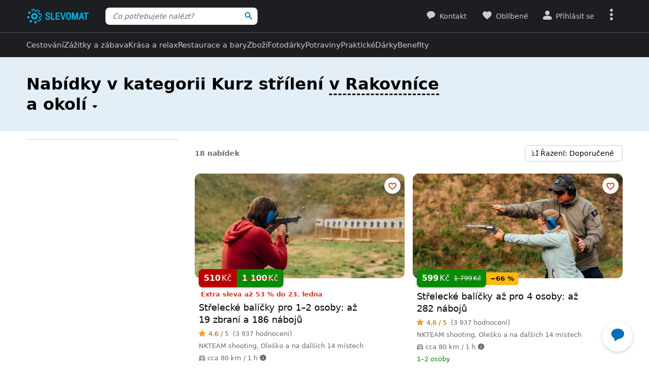

--- FILE ---
content_type: application/javascript
request_url: https://www.slevomat.cz/static/js/packed/product-list-filters-helpers-2b77af-83c293-es12-v1.js
body_size: 861
content:
import elementService from"dom/element";import lazyLoadService from"dom/lazy-load";import easingService from"dom/easing"
;import sprintf from"vendor/locutus/sprintf";export const FILTER_SELECTOR=".js-filter";export const FILTER_SECONDARY_SELECTOR=".js-filter-secondary"
;export const getFilterById=e=>document.querySelector(`.js-filter[data-slevomat-filter=${e}]`);export const getFilter=e=>elementService.parent(e,".js-filter")
;export const getFilterId=e=>e.dataset.slevomatFilter;export const getFilterItemLabel=(e,t)=>`${e} - ${t.innerText.replace(/\s*\([^)]*\)\s*/g,"").trim()}`
;export const getFilterItemsContainer=e=>e.querySelector(".js-filter-items")
;export const findSecondaryFilterById=e=>document.querySelector(`.js-filter-secondary[data-slevomat-filter-secondary=${e}]`)
;export const findSecondaryFilter=e=>elementService.parent(e,".js-filter-secondary");export const getSecondaryFilterId=e=>e.dataset.slevomatFilterSecondary
;export const findSecondaryFilterItemsContainer=e=>e.querySelector(".js-filter-secondary-items");const findSecondaryFilterCheckbox=e=>{
const t=e.querySelector(".js-filter-item");return t.classList.contains("js-filter-item")?t:null};export const getSecondaryFilterItems=e=>{
const t=findSecondaryFilterCheckbox(e);if(null===t)return[];const r=parseInt(t.dataset.slevomatFilterLevel,10)||1,o=findSecondaryFilterItemsContainer(e)
;return Array.from(o?.querySelectorAll(`.js-filter-item[data-slevomat-filter-level="${r+1}"]`)??[])}
;export const isAnySecondaryFilterItemChecked=e=>getSecondaryFilterItems(e).filter(e=>e.classList.contains("s-checked")||e.classList.contains("s-checked-partial")).length>0
;export const checkOrUncheckSecondaryFilterCheckbox=e=>{const t=findSecondaryFilterCheckbox(e);null!==t&&(t.classList.remove("s-checked"),
t.classList.toggle("s-checked-partial",isAnySecondaryFilterItemChecked(e)))};export const openSecondaryFilter=async(e,t=!0,r=!0)=>{e.classList.add("off")
;const o=findSecondaryFilterItemsContainer(e);t?await elementService.slideDown(o,{easing:easingService.IN_OUT_QUINT}):o.classList.remove("hidden"),
lazyLoadService.loadImmediately(o),r&&scrollIntoView(e)};export const closeSecondaryFilter=async(e,t=!0)=>{e.classList.remove("off"),
e.querySelectorAll(".js-filter-secondary.off").forEach(e=>{closeSecondaryFilter(e,t)});const r=findSecondaryFilterItemsContainer(e)
;t?await elementService.slideUp(r,{easing:easingService.IN_OUT_QUINT}):r.classList.add("hidden")};export const showMoreFilterItems=e=>{
const t=getFilterItemsContainer(e);t.querySelectorAll('.js-filter-item.hidden[data-slevomat-filter-level="1"]').forEach(e=>{e.classList.remove("hidden")}),
lazyLoadService.loadImmediately(t);const r=e.querySelector(".js-filter-show-more");r.classList.add("hidden"),r.nextElementSibling.classList.remove("hidden")}
;export const scrollIntoView=(e,t={},r=!1)=>{
t.behavior??="smooth",r?elementService.scrollIntoView(e,t):elementService.isWholeInViewport(e)||(t.block??=elementService.isTopInViewport(e)&&elementService.height(e)<window.innerHeight?"end":"start",
elementService.scrollIntoView(e,t))};export const formatDate=e=>sprintf("%s-%s-%s",e.getFullYear(),`0${e.getMonth()+1}`.slice(-2),`0${e.getDate()}`.slice(-2));
//# sourceMappingURL=/static/js/packed/product-list-filters-helpers-2b77af-83c293-es12-v1.js.map

--- FILE ---
content_type: application/javascript
request_url: https://www.slevomat.cz/static/js/packed/request-request-scope-4085ef-8319f9-es12-v1.js
body_size: 1854
content:
import window from"dom/window";import document from"dom/document";import Deferred from"lib/deferred";import customEventService from"dom/custom-event"
;import deviceFeatureDetector from"dom/device";import formDataService from"request/form-data";import urlService from"lib/url";import Assert from"lib/assert"
;class PageVisibilityService{pageIsHidden=!1;init(){window.addEventListener("pagehide",()=>this.setPageVisibility(!0)),
window.addEventListener("pageshow",()=>this.setPageVisibility(!1))}isPageHidden(){return this.pageIsHidden}setPageVisibility(e){this.pageIsHidden=e}}
const pageVisibilityService=new PageVisibilityService;pageVisibilityService.init();export class RequestScopeError extends Error{url;response;statusCode;aborted
;timeouted;error;constructor(e,t,r,s=!1,i=!1,o=null){
super(`Request error for url: ${e} (${r}), aborted: ${s}, timeouted: ${i}, error: ${o instanceof Error?`${o.name} (${o.message})`:null}`),this.url=e,
this.response=t,this.statusCode=r,this.aborted=s,this.timeouted=i,this.error=o,this.name=this.constructor.name}isAborted(){return this.aborted}isTimeouted(){
return this.timeouted}getError(){return this.error}}export default class RequestScope{sendAsJson;timeout;throwTimeout;static RequestScopeError=RequestScopeError
;static scopeNameCounter=0;name;isParallel=!1;loadingIndicatorManager;failedRequestCallback;useCommonHandlers=!0;currentRequestController=null
;retryTimeoutId=null;reportToLoadingIndicatorManager=!1;constructor(e=null,t=!1,r=null,s=!1){this.sendAsJson=t,this.timeout=r,this.throwTimeout=s,
this.name=e??this.getNextScopeName(),this.failedRequestCallback=null}enableParallel(){this.isParallel=!0}disableCommonHandlers(){this.useCommonHandlers=!1}
getLoadingIndicatorManager(){return Assert.isDefined(this.loadingIndicatorManager,"loadingIndicatorManager is not set."),this.loadingIndicatorManager}
setLoadingIndicatorManager(e){this.loadingIndicatorManager=e}setReportToLoadingIndicatorManager(e){this.reportToLoadingIndicatorManager=e}
setFailedRequestCallback(e){this.failedRequestCallback=e}cancelCurrentRequest(){null!==this.currentRequestController&&(this.currentRequestController.abort(),
this.currentRequestController=null),null!==this.retryTimeoutId&&(window.clearTimeout(this.retryTimeoutId),this.retryTimeoutId=null)}isCurrentRequestRunning(){
return null!==this.currentRequestController}handleBeginRequest(){this.cancelCurrentRequest(),customEventService.trigger(`slevomat:${this.name}:request:start`),
this.reportToLoadingIndicatorManager&&this.getLoadingIndicatorManager().startedRequest()}get(e,t){return this.handleBeginRequest(),
void 0!==t&&(e+=e.includes("?")?"&":"?",e+=this.createUrlQueryString(t)),this.attachCommonHandlers({url:e,options:this.createGetRequestOptions()})}post(e,t){
return this.handleBeginRequest(),this.attachCommonHandlers({url:e,options:this.createPostRequestOptions(t)})}retryRequest(e,t){return this.handleBeginRequest(),
this.attachCommonHandlers(e,t)}attachCommonHandlers(e,t=new Deferred){const r=new window.AbortController;let s,i=!1
;null!==this.timeout&&this.timeout>0&&(s=window.setTimeout(()=>{i=!0,r.abort()},this.timeout)),this.isParallel||(this.currentRequestController=r);const o={
signal:r.signal,...e.options};window.fetch(e.url,o).then(async r=>{let s;const i=r.headers.get("content-type");if(null!==i&&i.includes("application/json"))try{
s=await r.json()}catch(s){if(s instanceof DOMException&&"AbortError"===s.name)throw s;return void this.reportError(e.url,null,r,t,s)}else s=await r.text()
;if(469===r.status){const i=new RequestScopeError(e.url,s,r.status);t.reject(i)
}else if(r.status<400)this.reportSuccess(s,r,t);else if(r.status>=502&&r.status<=504){const i=e.tryCount??1
;if(i<20)return void(this.retryTimeoutId=window.setTimeout(()=>{const r={...e,tryCount:i+1};this.attachCommonHandlers(r,t)},500));this.reportError(e.url,s,r,t)
}else if(pageVisibilityService.isPageHidden()){const i=new RequestScopeError(e.url,s,r.status,!0);t.reject(i)}else this.reportError(e.url,s,r,t)}).catch(r=>{
if(i&&(customEventService.trigger(`slevomat:${this.name}:request:timeout`,{scope:this,request:e,deferred:t}),!this.throwTimeout))return;let s=!1
;(r instanceof DOMException&&"AbortError"===r.name||pageVisibilityService.isPageHidden()||["Failed to fetch","Load failed","NetworkError when attempting to fetch resource."].includes(r.message))&&(s=!0)
;const o=new RequestScopeError(e.url,null,null,s,i,r)
;t.reject(o),s||(null===this.failedRequestCallback?customEventService.trigger(`slevomat:${this.name}:request:serverError`):this.failedRequestCallback(o,this))
}).finally(()=>{void 0!==s&&window.clearTimeout(s),this.currentRequestController=null,
this.reportToLoadingIndicatorManager&&this.getLoadingIndicatorManager().stoppedRequest()});const n=t.promise();return void 0===n.abort&&(n.abort=()=>{
this.cancelCurrentRequest()}),n}getNextScopeName(){return"scope-"+RequestScope.scopeNameCounter++}createGetRequestOptions(){
const e=this.createRequestOptions("GET");return e.headers.set("Content-Type","application/x-www-form-urlencoded; charset=UTF-8"),e}createPostRequestOptions(e){
const t=this.createRequestOptions("POST");return void 0!==e&&(t.body=this.sendAsJson?JSON.stringify(e):formDataService.create(e)),
this.sendAsJson&&t.headers.set("Content-Type","application/json"),t}createRequestOptions(e){const t=["image/webp","*"]
;return deviceFeatureDetector.isAvifSupported&&t.unshift("image/avif"),{method:e,headers:new Headers({"X-Requested-With":"XMLHttpRequest",Accept:t.join(", ")}),
credentials:"include"}}createUrlQueryString(e){return e instanceof HTMLFormElement&&(e=formDataService.create(e)),
urlService.createUrlQueryString(e instanceof FormData?e.entries():e)}reportSuccess(e,t,r){r.resolve(e,t.status),
customEventService.trigger("slevomat:request:success"),
this.useCommonHandlers&&null!=e&&"string"!=typeof e&&"object"==typeof e&&"redirect"in e&&this.redirectByResponseData(e)}redirectByResponseData(e){
const t=e.redirect;this.reportToLoadingIndicatorManager&&this.getLoadingIndicatorManager().startedRequest(),window.setTimeout(()=>{document.location.href=t})}
reportError(e,t,r,s,i=null){const o=new RequestScopeError(e,t,r.status,!1,!1,i);s.reject(o),
null===this.failedRequestCallback?customEventService.trigger(`slevomat:${this.name}:request:serverError`):this.failedRequestCallback(o,this)}}
//# sourceMappingURL=/static/js/packed/request-request-scope-4085ef-8319f9-es12-v1.js.map

--- FILE ---
content_type: application/javascript
request_url: https://www.slevomat.cz/static/js/packed/dom-document-2f8db9-90fa98-es12-v1.js
body_size: -4
content:
import window from"dom/window";export default window.document;
//# sourceMappingURL=/static/js/packed/dom-document-2f8db9-90fa98-es12-v1.js.map

--- FILE ---
content_type: application/javascript
request_url: https://www.slevomat.cz/static/js/packed/lib-deferred-e7053f-1356a5-es12-v1.js
body_size: 102
content:
export default class Deferred{promiseObject;resolveCallback;rejectCallback;constructor(){this.promiseObject=new Promise((e,l)=>{this.resolveCallback=e,
this.rejectCallback=l})}promise(){return this.promiseObject}resolve(...e){void 0!==this.resolveCallback&&this.resolveCallback(...e)}reject(...e){
void 0!==this.rejectCallback&&this.rejectCallback(...e)}}
//# sourceMappingURL=/static/js/packed/lib-deferred-e7053f-1356a5-es12-v1.js.map

--- FILE ---
content_type: application/javascript
request_url: https://www.slevomat.cz/static/js/packed/request-background-request-35c509-0324f5-es12-v1.js
body_size: 74
content:
import window from"dom/window";import formDataService from"request/form-data";class BackgroundRequestSender{send(e,o){
void 0!==o?window.navigator.sendBeacon(e,formDataService.create(o)):window.navigator.sendBeacon(e)}}export default new BackgroundRequestSender;
//# sourceMappingURL=/static/js/packed/request-background-request-35c509-0324f5-es12-v1.js.map

--- FILE ---
content_type: application/javascript
request_url: https://www.slevomat.cz/static/js/packed/search-search-model-691c7c-2f96d0-es12-v1.js
body_size: 1030
content:
import document from"dom/document";import window from"dom/window";import urlService from"lib/url";import Keyboard from"input/keyboard"
;import deviceFeatureDetector from"dom/device";import googleAnalyticsService from"analytics/google-analytics";import RequestScope from"request/request-scope"
;import errorLogger from"lib/error-logger";import dynamicImport from"dynamic-import";export default class SearchModel{input;wrapper;url;requestScope;hintsModel
;timeout;delay;keyword;minimalKeywordLength;hasResults;isSubmitting=!1;constructor(e,t,i,s,r){this.input=e,
this.wrapper=this.input.closest(".js-search-wrapper"),this.url=t,this.requestScope=i,this.hintsModel=s,this.timeout=null,this.delay=500,this.keyword=null,
this.minimalKeywordLength=r,this.hasResults=!1,this.init()}activate(){this.openWrapper();const e=this.input.value.trim()
;e.length>=this.minimalKeywordLength&&!this.hasResults&&this.search(e)}search(e){if(this.isSubmitting||e.length<this.minimalKeywordLength)return
;this.requestScope.get(this.getUrl(e)).then(e=>{this.hintsModel.update(e.html),null!==this.hintsModel.getItems()?(this.hintsModel.show(),
this.hasResults=!0):this.hintsModel.hide()}).catch(e=>{if(e instanceof RequestScope.RequestScopeError){if(e.isAborted())return}else errorLogger.log(e)
;this.hintsModel.hide()})}delayedSearch(e){this.requestScope.cancelCurrentRequest(),null!==this.timeout&&window.clearTimeout(this.timeout),
this.timeout=window.setTimeout(()=>{this.search(e)},this.delay)}getUrl(e){return urlService.replacePlaceholders(this.url,{keyword:e})}openWrapper(){const e=t=>{
const i=t.target,s=i.closest(".js-search-wrapper"),r=i.closest(".js-search-open");null===s&&null===r&&(this.requestScope.cancelCurrentRequest(),
this.hintsModel.hide(),this.wrapper.classList.remove("s-active"),document.removeEventListener("click",e))}
;this.wrapper.classList.contains("s-active")&&this.input.select(),this.wrapper.classList.add("s-active"),this.input.select(),this.hintsModel.show(),
document.addEventListener("click",e,{passive:!0})}init(){this.hintsModel.init(),this.keyword=this.input.value.trim()
;const e=this.wrapper.querySelector(".js-search-hints-hide");null!==e&&e.addEventListener("click",e=>{e.preventDefault(),
this.requestScope.cancelCurrentRequest(),this.hintsModel.hide(),this.wrapper.classList.remove("s-active")});let t=null;const i=this.input.form
;null!==i&&i.addEventListener("submit",()=>{this.isSubmitting=!0,this.requestScope.cancelCurrentRequest(),
googleAnalyticsService.trackEvent("Search - results","Search",this.keyword??"");const e=document.querySelector("body");null!==t&&t.show(e,!0)},{passive:!0}),
this.input.addEventListener("focusin",()=>{this.openWrapper(),dynamicImport("layout/content-overlay").then(e=>{t=new e.default(!0)})},{passive:!0}),
this.input.addEventListener("keydown",e=>{switch(e.key){case Keyboard.KEY.ENTER:{const t=this.hintsModel.getActiveItem();null!==t&&(e.preventDefault(),
window.location.href=t.getAttribute("href")??"");break}case Keyboard.KEY.ESCAPE:this.hintsModel.hide();break;case Keyboard.KEY.UP:e.preventDefault(),
this.hintsModel.previousItem();break;case Keyboard.KEY.DOWN:e.preventDefault(),this.hintsModel.nextItem()}});const s=e=>{switch(e.key){case Keyboard.KEY.ENTER:
case Keyboard.KEY.ESCAPE:case Keyboard.KEY.UP:case Keyboard.KEY.DOWN:break;default:{const e=this.input.value.trim();if(e===this.keyword)break
;e.length<this.minimalKeywordLength&&this.hasResults&&(this.hintsModel.clear(),deviceFeatureDetector.isSmallScreen||this.hintsModel.hide()),
!deviceFeatureDetector.isSmallScreen&&e.length>=this.minimalKeywordLength&&!this.hasResults&&(this.hintsModel.clear(),this.hintsModel.hide()),
this.delayedSearch(e),this.keyword=e;break}}};this.input.addEventListener("keyup",s),this.input.addEventListener("input",s)}}
//# sourceMappingURL=/static/js/packed/search-search-model-691c7c-2f96d0-es12-v1.js.map